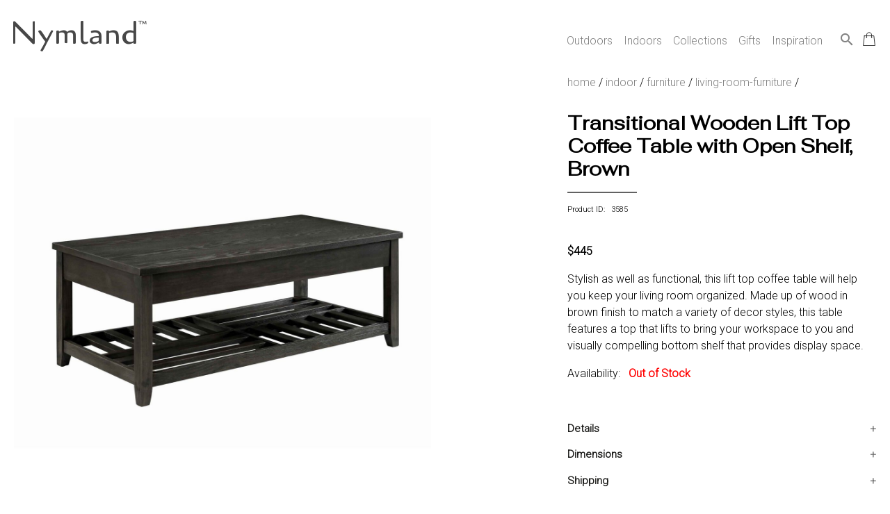

--- FILE ---
content_type: text/html; charset=utf-8
request_url: https://nymland.com/product?pid=3585
body_size: 10725
content:


<!DOCTYPE html>

<html lang="en">
	
	<head>	
		<title>Transitional Wooden Lift Top Coffee Table with Open Shelf, Brown</title>
		<meta name="description" content="Stylish as well as functional, this lift top coffee table will help you keep your living room organized. Made up of wood in brown finish to match a variety of decor styles, this table features a top that lifts to bring your workspace to you and visua"/> 
		<meta name="robots" content="index,follow"/>
		<link rel="canonical" href="https://nymland.com/product?pid=3585" />
		<meta charset="UTF-8">
<meta name="author" content="Nymland">
<meta name="viewport" content="width=device-width, initial-scale=1.0">


<!-- Favicon Links -->
<!-- generic -->
<link rel="icon" type="image/png" href="assets/images/favicons/favicon-16x16.png" sizes="16x16" />
<link rel="icon" type="image/png" href="assets/images/favicons/favicon-32x32.png" sizes="32x32" />
<link rel="icon" type="image/png" href="assets/images/favicons/favicon-48x48.png" sizes="48x48" />
<link rel="icon" type="image/png" href="assets/images/favicons/favicon-64x64.png" sizes="64x64" />
<link rel="icon" type="image/png" href="assets/images/favicons/favicon-128x128.png" sizes="128x128" />
<!-- Android -->
<link rel="shortcut icon" type="image/png" href="assets/images/favicons/favicon-196x196.png" sizes="196x196" />
<!-- iOS -->
<link rel="apple-touch-icon" type="image/png" href="assets/images/favicons/favicon-120x120.png" sizes="120x120" />
<link rel="apple-touch-icon" type="image/png" href="assets/images/favicons/favicon-152x152.png" sizes="152x152" />
<link rel="apple-touch-icon" type="image/png" href="assets/images/favicons/favicon-180x180.png" sizes="180x180" />
<!-- the rest -->
<link rel="icon" type="image/png" href="assets/images/favicons/favicon.ico"

<!-- Stylesheet Links -->
<link rel="stylesheet" href="assets/css/bootstrap.css" type="text/css" /> <!-- used for mega menu -->
<link rel="stylesheet" href="assets/css/main.css" type="text/css" />


<!-- Font Links -->
<link href="https://fonts.googleapis.com/css?family=Cagliostro&display=swap" rel="stylesheet">
<link href="https://fonts.googleapis.com/css2?family=Fahkwang&display=swap" rel="stylesheet">
<link href="https://fonts.googleapis.com/css2?family=Roboto:wght@300&display=swap" rel="stylesheet">
<link href="https://fonts.googleapis.com/icon?family=Material+Icons" rel="stylesheet">


<!-- Bing validation -->
<!--
<meta name="msvalidate.01" content="8D5BF7EB66FDA6E1C3D537E664011FC1" />
-->

<!-- Hotjar Tracking Code -->
<script>
    (function(h,o,t,j,a,r){
        h.hj=h.hj||function(){(h.hj.q=h.hj.q||[]).push(arguments)};
        h._hjSettings={hjid:1722294,hjsv:6};
        a=o.getElementsByTagName('head')[0];
        r=o.createElement('script');r.async=1;
        r.src=t+h._hjSettings.hjid+j+h._hjSettings.hjsv;
        a.appendChild(r);
    })(window,document,'https://static.hotjar.com/c/hotjar-','.js?sv=');
</script>

<!-- Facebook Pixel Code -->
<!--
<script>
!function(f,b,e,v,n,t,s)
{if(f.fbq)return;n=f.fbq=function(){n.callMethod?
n.callMethod.apply(n,arguments):n.queue.push(arguments)};
if(!f._fbq)f._fbq=n;n.push=n;n.loaded=!0;n.version='2.0';
n.queue=[];t=b.createElement(e);t.async=!0;
t.src=v;s=b.getElementsByTagName(e)[0];
s.parentNode.insertBefore(t,s)}(window, document,'script',
'https://connect.facebook.net/en_US/fbevents.js');
fbq('init', '2667215053555721');
fbq('track', 'PageView');
</script>
<noscript><img height="1" width="1" style="display:none"
src="https://www.facebook.com/tr?id=2667215053555721&ev=PageView&noscript=1"
/></noscript>
-->

<!-- Microsoft Advertising Tracking Code -->
<!--
<script>(function(w,d,t,r,u){var f,n,i;w[u]=w[u]||[],f=function(){var o={ti:"56308613"};o.q=w[u],w[u]=new UET(o),w[u].push("pageLoad")},n=d.createElement(t),n.src=r,n.async=1,n.onload=n.onreadystatechange=function(){var s=this.readyState;s&&s!=="loaded"&&s!=="complete"||(f(),n.onload=n.onreadystatechange=null)},i=d.getElementsByTagName(t)[0],i.parentNode.insertBefore(n,i)})(window,document,"script","//bat.bing.com/bat.js","uetq");</script>
--><!-- Global site tag (gtag.js) - Google Analytics + Google Ads(line 10)-->
<script async src="https://www.googletagmanager.com/gtag/js?id=UA-43755776-4"></script>
<script>
  window.dataLayer = window.dataLayer || [];
  function gtag(){dataLayer.push(arguments);}
  gtag('js', new Date());

  gtag('config', 'UA-43755776-4');
  gtag('config', 'AW-674370837');
</script> 

        <style>
            * {
            box-sizing: border-box;
            }

            img {
            vertical-align: middle;
            }

            /* Hide the images by default */
            .mySlides {
            display: none;
            }

            /* Add a pointer when hovering over the thumbnail images */
            .cursor {
            cursor: pointer;
            }

            /* On hover, add a black background color with a little bit see-through */
            .prev:hover,
            .next:hover {
            background-color: rgba(0, 0, 0, 0.8);
            }

            .row:after {
            content: "";
            display: table;
            clear: both;
            }

            /* Columns side by side */
            .column {
            float: left;
            width: 100px;
            padding-right: 10px !important;
            }

            /* Add a transparency effect for thumnbail images */
            .demo {
            opacity: 0.6;
            }

            .active,
            .demo:hover {
            opacity: 1;
            }

			#myImg {
			border-radius: 5px;
			cursor: pointer;
			transition: 0.3s;
			}

			/* The Modal (background) */
			.modal {
			display: none; /* Hidden by default */
			position: fixed; /* Stay in place */
			z-index: 500; /* Sit on top */
			padding-top: 90px !important; /* Location of the box */
			left: 0;
			top: 0;
			width: 100%; /* Full width */
			height: 100%; /* Full height */
			overflow: auto; /* Enable scroll if needed */
			background-color: rgb(0,0,0); /* Fallback color */
			background-color: rgba(0,0,0,0.9); /* Black w/ opacity */
			}

			/* Modal Content (image) */
			.modal-content {
			margin: auto;
			display: block;
			width: 80%;
			max-width: 700px;
			}

			/* Caption of Modal Image */
			#caption {
			margin: auto;
			display: block;
			width: 80%;
			max-width: 700px;
			text-align: center;
			color: #ccc;
			padding: 10px 0;
			height: 150px;
			}

			/* Add Animation */
			.modal-content, #caption {  
			-webkit-animation-name: zoom;
			-webkit-animation-duration: 0.6s;
			animation-name: zoom;
			animation-duration: 0.6s;
			}

			@-webkit-keyframes zoom {
			from {-webkit-transform:scale(0)} 
			to {-webkit-transform:scale(1)}
			}

			@keyframes zoom {
			from {transform:scale(0)} 
			to {transform:scale(1)}
			}

			/* The Close Button */
			.close {
			position: absolute;
			top: 90px;
			right: 70px;
			color: white;
			font-size: 60px;
			font-weight: bold;
			transition: 0.3s;
			z-index: 600;
			}

			.close:hover,
			.close:focus {
			color: #bbb;
			text-decoration: none;
			cursor: pointer;
			}

			/* 100% Image Width on Smaller Screens */
			@media only screen and (max-width: 700px){
				.modal-content {
					width: 100%;
				}
			}
        </style>
		
        <script>
            src="https://ajax.googleapis.com/ajax/libs/jquery/3.5.1/jquery.min.js">
        </script>

		<!-- Rich results structured data -->
		<script type="application/ld+json">
		    {
		    	"@context": "https://schema.org/",
				"@type": "Product",
				"name": "Transitional Wooden Lift Top Coffee Table with Open Shelf, Brown",
				"image": "https://nymland.com/assets/images/products/large/BZ069-03585_1.jpg",
				"description": "Stylish as well as functional, this lift top coffee table will help you keep your living room organized. Made up of wood in brown finish to match a variety of decor styles, this table features a top that lifts to bring your workspace to you and visually compelling bottom shelf that provides display space.",
				"sku": "BZ069-03585",
				"mpn": "BM221552",
				"gtin12": "192551486232",
				"brand": {
		        	"@type": "Brand",
					"name": "Benjara"
				},
				"offers": {
		        	"@type": "Offer",
					"url": "https://nymland.com/product?pid=3585",
					"priceCurrency": "USD",
					"price": "445.00",
					"itemCondition": "https://schema.org/NewCondition",
					"availability": "https://schema.org/OutOfStock"
				}
		    }
		</script>		
		
		<!-- Product detail view event for Google Analytics -->
		<script>
			gtag('event', 'view_item', {
				"items": [
			    	{
						"id": "3585",
						"name": "Transitional Wooden Lift Top Coffee Table with Open Shelf, Brown",
						"list_name": "",
						"brand": "Benjara",
						"category": "Living Room Furniture",
						"variant": "",
						"list_position": "",
						"quantity": "",
						"price": '445.00'
			    	}
				]
			});
		</script>
		
		<!-- Product detail view event for Google Ads Remarketing -->
		<script>
			gtag('event', 'page_view', {
		    	'send_to': 'AW-674370837',
				'value': '445.00',
				'items': [{
					'id': '3585',
					'google_business_vertical': 'retail'
		    	}]
			});
		</script>  	
		
		<!-- Facebook Event Code -->
		<script>
		fbq('track', 'ViewContent');
		</script>
		
		<!-- Criteo Product Tag -->
		<script type="text/javascript" src="//static.criteo.net/js/ld/ld.js" async="true"></script>
		<script type="text/javascript">
		  window.criteo_q = window.criteo_q || [];
		  var deviceType = /iPad/.test(navigator.userAgent) ? "t" : /Mobile|iP(hone|od)|Android|BlackBerry|IEMobile|Silk/.test(navigator.userAgent) ? "m" : "d";
		  window.criteo_q.push(
		    { event: "setAccount", account: 74854 }, // You should never update this line
		    { event: "setEmail", email: "" }, // Can be an empty string
		    { event: "setSiteType", type: deviceType },
		    {
		      event: "viewItem",
		      item: "3585"
		    }
		  );
		</script>
		<!-- END Criteo Product Tag -->
	</head>
	


	<body>			
		<div class="page-wrapper">
			<div id="grid-page-wrapper">
				<header>
					


<!-- Script for mega menu -->
<script src="https://code.jquery.com/jquery-3.3.1.slim.min.js" integrity="sha384-q8i/X+965DzO0rT7abK41JStQIAqVgRVzpbzo5smXKp4YfRvH+8abtTE1Pi6jizo" crossorigin="anonymous"></script>
<script src="https://stackpath.bootstrapcdn.com/bootstrap/4.3.1/js/bootstrap.min.js" integrity="sha384-JjSmVgyd0p3pXB1rRibZUAYoIIy6OrQ6VrjIEaFf/nJGzIxFDsf4x0xIM+B07jRM" crossorigin="anonymous"></script>


<!-- Mega menu -->
<div class="banner-area">
	<div class="container">
		<div class="row">
			<div class="col-12">
				<nav class="navbar navbar-expand-lg navbar-light rounded">
					<a class="navbar-brand" href="/"><span class="logo">Nymland<sup class="tm">&trade;</sup></span></a>
					<button class="navbar-toggler" type="button" data-toggle="collapse" data-target="#navbar" aria-controls="navbars" aria-expanded="false" aria-label="Toggle navigation" style="margin-right: 0px;">
				    <span class="navbar-toggler-icon"></span>
					</button>
				
					<div class="collapse navbar-collapse" id="navbar">
				    	<ul class="navbar-nav ml-auto">
							<li class="nav-item dropdown menu-area">
					        	<a class="nav-link" href="" id="mega-one" data-toggle="dropdown" aria-haspopup="true" aria-expanded="false">
								Outdoors
					        	</a>
								<div class="dropdown-menu mega-area" aria-labelledby="mega-one">
									<div class="row">
										<div class="col-sm-6 col-lg-3">
											<img src="assets/images/website/outdoors.jpg" alt="outdoor home decor" style="width: 100%; padding-right: 20px; padding-bottom: 20px;">
						        		</div>
										<div class="col-sm-6 col-lg-8">
											<!-- Adjust column count below as needed -->
											<div style="column-count:2; column-gap: 40px; column-width: 100px;">
												<a href="category-super?sid=5"><h6>OUTDOOR DECOR</h6></a><a class="dropdown-item" href="category-major?mid=117">Outdoor Pots & Stands</a><a class="dropdown-item" href="category-major?mid=34">Weathervanes and Cupolas</a><a class="dropdown-item" href="category-major?mid=23">Statues and Sculptures</a><a class="dropdown-item" href="category-major?mid=26">Bird & Wildlife Houses</a><a class="dropdown-item" href="category-major?mid=35">Lawn and Garden Accents</a><a class="dropdown-item" href="category-major?mid=25">Bird & Wildlife Feeders</a><a class="dropdown-item" href="category-major?mid=22">Outdoor Fountains</a><a class="dropdown-item" href="category-major?mid=27">Bird Baths</a><a class="dropdown-item" href="category-major?mid=191">Door Knockers</a><a class="dropdown-item" href="category-major?mid=33">Outdoor Wall Decor</a><a class="dropdown-item" href="category-major?mid=21">Garden Signs</a><a class="dropdown-item" href="category-major?mid=192">Stepping Stones</a><br><a href="category-super?sid=1"><h6>OUTDOOR FURNITURE</h6></a><a class="dropdown-item" href="category-major?mid=1">Outdoor Seating</a><a class="dropdown-item" href="category-major?mid=2">Outdoor Tables</a><a class="dropdown-item" href="category-major?mid=4">Hammocks</a><br><a href="category-super?sid=17"><h6>OUTDOOR ENTERTAINING</h6></a><a class="dropdown-item" href="category-major?mid=120">Outdoor Serving Carts</a><a class="dropdown-item" href="category-major?mid=119">Buckets & Coolers</a><br><a href="category-super?sid=7"><h6>GARDENING AND ACCESSORIES</h6></a><a class="dropdown-item" href="category-major?mid=51">Planters</a><a class="dropdown-item" href="category-major?mid=60">Garden Hose Organizers</a><br><a href="category-super?sid=6"><h6>OUTDOOR LIGHTING</h6></a><a class="dropdown-item" href="category-major?mid=48">Outdoor Lanterns</a><a class="dropdown-item" href="category-major?mid=49">Pathway Lighting</a><br>												
												
											</div>
						        		</div>
						        		<div class="col-sm-6 col-lg-1">
											<a href="category-global?gid=1"><button>View All</button></a>
						        		</div>
					        		</div>
					        	</div>
							</li>
							<li class="nav-item dropdown menu-area">
					        	<a class="nav-link" href="" id="mega-two" data-toggle="dropdown" aria-haspopup="true" aria-expanded="false">
								Indoors
					        	</a>
								<div class="dropdown-menu mega-area" aria-labelledby="mega-one">
									<div class="row">
										<div class="col-sm-6 col-lg-3">
											<img src="assets/images/website/indoors.jpg" alt="indoor home decor" style="width: 100%; padding-right: 20px; padding-bottom: 20px;">
						        		</div>
										<div class="col-sm-6 col-lg-8">
											<div style="column-count:3; column-gap: 40px; column-width: 100px;">
												<a href="category-super?sid=13"><h6>HOME DECOR</h6></a><a class="dropdown-item" href="category-major?mid=140">Wall Decor</a><a class="dropdown-item" href="category-major?mid=97">Aromatherapy</a><a class="dropdown-item" href="category-major?mid=137">Home Accents</a><a class="dropdown-item" href="category-major?mid=139">Botanicals</a><a class="dropdown-item" href="category-major?mid=93">Clocks</a><a class="dropdown-item" href="category-major?mid=141">Candlelight</a><a class="dropdown-item" href="category-major?mid=89">Mirrors</a><a class="dropdown-item" href="category-major?mid=142">Picture Frames</a><a class="dropdown-item" href="category-major?mid=96">Fireplaces and Heaters</a><a class="dropdown-item" href="category-major?mid=143">Accent Pillows & Blankets</a><a class="dropdown-item" href="category-major?mid=138">Window Treatments</a><a class="dropdown-item" href="category-major?mid=95">Seasonal Decor</a><a class="dropdown-item" href="category-major?mid=193">Door Stoppers</a><a class="dropdown-item" href="category-major?mid=194">Phone Holders</a><br><a href="category-super?sid=11"><h6>LIGHTING</h6></a><a class="dropdown-item" href="category-major?mid=77">Ceiling Lights</a><a class="dropdown-item" href="category-major?mid=81">Floor Lamps</a><a class="dropdown-item" href="category-major?mid=126">Wall Lights</a><a class="dropdown-item" href="category-major?mid=127">Lamp Shades</a><a class="dropdown-item" href="category-major?mid=80">Desk and Table Lamps</a><br><a href="category-super?sid=18"><h6>KITCHEN & DINING</h6></a><a class="dropdown-item" href="category-major?mid=165">Cookware & Bakeware</a><a class="dropdown-item" href="category-major?mid=162">Servewear</a><a class="dropdown-item" href="category-major?mid=159">Dinnerware</a><a class="dropdown-item" href="category-major?mid=168">Kitchen Storage</a><a class="dropdown-item" href="category-major?mid=166">Kitchen Tools & Utensils</a><a class="dropdown-item" href="category-major?mid=164">Kitchen & Table Linens</a><a class="dropdown-item" href="category-major?mid=160">Drinkware</a><a class="dropdown-item" href="category-major?mid=167">Table Accents</a><br><a href="category-super?sid=10"><h6>FURNITURE</h6></a><a class="dropdown-item" href="category-major?mid=125">Accent Furniture</a><a class="dropdown-item" href="category-major?mid=71">Bedroom Furniture</a><a class="dropdown-item" href="category-major?mid=70">Kitchen & Dining Furniture</a><a class="dropdown-item" href="category-major?mid=69">Living Room Furniture</a><a class="dropdown-item" href="category-major?mid=74">Home Office Furniture</a><br><a href="category-super?sid=15"><h6>BEDDING</h6></a><a class="dropdown-item" href="category-major?mid=146">Bed Coverings</a><a class="dropdown-item" href="category-major?mid=147">Bedding Basics</a><a class="dropdown-item" href="category-major?mid=148">Mattresses & Foundations</a><br><a href="category-super?sid=16"><h6>ORGANIZATION & STORAGE</h6></a><a class="dropdown-item" href="category-major?mid=151">Closet Organization</a><a class="dropdown-item" href="category-major?mid=153">Storage Containers</a><a class="dropdown-item" href="category-major?mid=156">Office Organization</a><a class="dropdown-item" href="category-major?mid=152">Bathroom Organization</a><a class="dropdown-item" href="category-major?mid=149">Wall Hooks, Racks & Shelves</a><br><a href="category-super?sid=19"><h6>BABY & KIDS</h6></a><a class="dropdown-item" href="category-major?mid=176">Kids Bedroom Furniture</a><br><a href="category-super?sid=14"><h6>BATH</h6></a><a class="dropdown-item" href="category-major?mid=105">Bath Accessories</a><br><a href="category-super?sid=20"><h6>PET</h6></a><a class="dropdown-item" href="category-major?mid=186">Pet Bowls & Feeders</a><br><a href="category-super?sid=12"><h6>RUGS & MATS</h6></a><a class="dropdown-item" href="category-major?mid=85">Area Rugs</a><a class="dropdown-item" href="category-major?mid=133">Doormats</a><br>											
											</div>
						        		</div>
						        		<div class="col-sm-6 col-lg-1">
											<a href="category-global?gid=2"><button>View All</button></a>
						        		</div>
					        		</div>
					        	</div>
							</li>
							<li class="nav-item dropdown">
					        	<a class="nav-link" href="" id="mega-three" data-toggle="dropdown" aria-haspopup="true" aria-expanded="false">
								Collections
					        	</a>					        	
					        	<div class="dropdown-menu">
						        	<a class="dropdown-item" style="padding-left: 5px;" href="collections?id=1">Solar Powered</a>					        	</div>
							</li>
							<li class="nav-item dropdown">
					        	<a class="nav-link" href="" id="mega-three" data-toggle="dropdown" aria-haspopup="true" aria-expanded="false">
								Gifts
					        	</a>					        	
					        	<div class="dropdown-menu">
						        	<a class="dropdown-item" style="padding-left: 5px;" href="gifts?group=1">Gifts Under $25</a><a class="dropdown-item" style="padding-left: 5px;" href="gifts?group=2">Gifts $25 - $50</a><a class="dropdown-item" style="padding-left: 5px;" href="gifts?group=3">Gifts $50 - $100</a><a class="dropdown-item" style="padding-left: 5px;" href="gifts?group=4">Gifts for Her</a><a class="dropdown-item" style="padding-left: 5px;" href="gifts?group=5">Gifts for Him</a>					        	</div>
							</li>
							<li class="nav-item dropdown menu-area">
					        	<a class="nav-link" href="blog">Inspiration</a>
							</li>
							<li class="nav-item">
								<a href="search"><i class="material-icons function-icon">search</i></a>
							</li>
							<li class="nav-item">
					        	<div class="cart-icon">
						        	<a href="cart"><img src="[data-uri]" style="width:30px; padding-top:35px; padding-left:10px;" alt="cart"></a> 
									<div class="cart-dot"  style="display:none" ></div>
					        	</div>							
							</li>
						</ul>
					</div>
				</nav>
			</div>
		</div>
		
	</div>
</div>

<!--
<div id="popup" class="popup__wrapper">
	<div class="popup__container">
		<span class="close" onclick="document.getElementById('popup').style.display = 'none'; setCookie('exitpopup', 'no', 365);">&times;</span>
		<h1>Want To Make Your Home LOOK GREAT?</h1>
		<p>Discover neat ideas, tips and savings by subscribing to our newsletter.  Unsubscribe anytime. We will not share or sell your email address.</p>
		<form method="post" action="process-subscription.php">
			<input type="email" name="email" id="inputEmail" placeholder="Enter your email" style="text-align: center; background-color: lightyellow; color: gray;" required>
			<br>
			<button class="button" type="submit" name="subscribe" style="background-color: orange; color: black;" onclick="setCookie('exitpopup', 'no', 365);"><span style="line-height:10%;">Subscribe</span></button>
		</form> 

		<input type="button" id="noThanks" onclick="document.getElementById('popup').style.display = 'none'; setCookie('exitpopup', 'no', 365);" value="No Thanks. I do not like making my home look great." />
	</div>
</div>


<script>
	function onMouseOut(event) {
    // If the mouse is near the top of the window, show the popup
    // Also, do NOT trigger when hovering or clicking on selects
    if (
        event.clientY < 50 &&
        event.relatedTarget == null &&
        event.target.nodeName.toLowerCase() !== "select"
    ) {
        // Remove this event listener
        document.removeEventListener("mouseout", onMouseOut);

        // Show the popup
        document.getElementById("popup").style.display = "flex";
    }
}

document.addEventListener("mouseout", onMouseOut);


function setCookie(cname, cvalue, exdays) {
        var d = new Date();
        d.setTime(d.getTime() + (exdays*24*60*60*1000));
        var expires = "expires="+d.toUTCString();
        document.cookie = cname + "=" + cvalue + "; " + expires;
    }
</script>
-->




			    
				</header> 
						
		
				<main>
					<div id="grid-product-detail">
						<section id="images">
                            <!-- Hero Image -->
							                                <div class="mySlides">
                                    <img id="myImg" src="assets/images/products/xlarge/BZ069-03585_1.jpg" style="width:100%; max-width:600px;" />    
                                </div>
                                                            <div class="mySlides">
                                    <img id="myImg" src="assets/images/products/xlarge/BZ069-03585_2.jpg" style="width:100%; max-width:600px;" />    
                                </div>
                                                            <div class="mySlides">
                                    <img id="myImg" src="assets/images/products/xlarge/BZ069-03585_3.jpg" style="width:100%; max-width:600px;" />    
                                </div>
                                                            <div class="mySlides">
                                    <img id="myImg" src="assets/images/products/xlarge/BZ069-03585_4.jpg" style="width:100%; max-width:600px;" />    
                                </div>
                                                            <div class="mySlides">
                                    <img id="myImg" src="assets/images/products/xlarge/BZ069-03585_5.jpg" style="width:100%; max-width:600px;" />    
                                </div>
                            
                            <!-- The Modal -->
							<div id="myModal" class="modal">
								<span class="close">&times;</span>
								<img class="modal-content" id="img01">
								<div id="caption"></div>
							</div>

							<script>
								// Get the modal
								var modal = document.getElementById("myModal");

								// Get the image and insert it inside the modal - use its "alt" text as a caption
								var img = document.getElementById("myImg");
								var modalImg = document.getElementById("img01");
								var captionText = document.getElementById("caption");
								img.onclick = function(){
								modal.style.display = "block";
								modalImg.src = this.src;
								captionText.innerHTML = this.alt;
								}

								// Get the <span> element that closes the modal
								var span = document.getElementsByClassName("close")[0];

								// When the user clicks on <span> (x), close the modal
								span.onclick = function() { 
								modal.style.display = "none";
								}
							</script>

							<!-- Thumbnails -->
                            <div class="row" style="margin-top: 20px !important;">
                                                                    <div class="column">
                                        <img class="demo cursor" src="assets/images/products/xlarge/BZ069-03585_1.jpg" alt="Transitional Wooden Lift Top Coffee Table with Open Shelf, Brown" width="100px" onclick="currentSlide(1)" style="width:100%;"/>
                                    </div>
                                                                    <div class="column">
                                        <img class="demo cursor" src="assets/images/products/xlarge/BZ069-03585_2.jpg" alt="Transitional Wooden Lift Top Coffee Table with Open Shelf, Brown" width="100px" onclick="currentSlide(2)" style="width:100%;"/>
                                    </div>
                                                                    <div class="column">
                                        <img class="demo cursor" src="assets/images/products/xlarge/BZ069-03585_3.jpg" alt="Transitional Wooden Lift Top Coffee Table with Open Shelf, Brown" width="100px" onclick="currentSlide(3)" style="width:100%;"/>
                                    </div>
                                                                    <div class="column">
                                        <img class="demo cursor" src="assets/images/products/xlarge/BZ069-03585_4.jpg" alt="Transitional Wooden Lift Top Coffee Table with Open Shelf, Brown" width="100px" onclick="currentSlide(4)" style="width:100%;"/>
                                    </div>
                                                                    <div class="column">
                                        <img class="demo cursor" src="assets/images/products/xlarge/BZ069-03585_5.jpg" alt="Transitional Wooden Lift Top Coffee Table with Open Shelf, Brown" width="100px" onclick="currentSlide(5)" style="width:100%;"/>
                                    </div>
                                                            </div>
						</section>
						
						<section id="detail">
							<div class="breadcrumbs">
								<a href="/">home</a> / 
								<a href="category-global?gid=2">indoor</a> / 
								<a href="category-super?sid=10">furniture</a> / 
								
																<a href="category-major?mid=69">living-room-furniture</a> /
																	
								<!--
																<a href="category-minor?ncid=39">coffee-tables</a> /
																-->
									
								<!--transitional-wooden-lift-top-coffee-table-with-open-shelf-brown-->
							</div>
							
							
							<h1 class="product-title">Transitional Wooden Lift Top Coffee Table with Open Shelf, Brown</h1>
							<hr class="title-underline"/>
							<p class="product-number" style="font-size: 11px;">Product ID: &nbsp;&nbsp;3585</p>
							<br>
							
							<p>
							<!--
														-->
							<span class="price">$445</span>
														</p>
							
							<!-- Product Ratings in Future Release -->
							<!--<i class="material-icons">star_outline</i><i class="material-icons">star_outline</i><i class="material-icons">star_outline</i><i class="material-icons">star_outline</i><i class="material-icons">star_outline</i> &nbsp;&nbsp;0 Reviews<br>-->
							
							
							<p>Stylish as well as functional, this lift top coffee table will help you keep your living room organized. Made up of wood in brown finish to match a variety of decor styles, this table features a top that lifts to bring your workspace to you and visually compelling bottom shelf that provides display space.</p>
							
							
							<!-- Hide if out of stock -->
														
							<div id="availability">
								Availability:  &nbsp;
									<span style="color:red; font-weight:bold;">Out of Stock</span>								<br><br>
							</div>
							
							<!-- Hide if out of stock -->
														
							<br>
							<button class="accordion">Details</button>
							<div class="panel">
							  <ul><li>It consists of one Lift Top Coffee Table only</li><li>Durable wooden construction</li><li>Spacious top lifts to reveal hidden storage</li></ul>							</div>
							
							<button class="accordion">Dimensions</button>
							<div class="panel">
							  <ul><li>47.8x23.8x18 IN</li></ul>							</div>
							
							<button class="accordion">Shipping</button>
							<div class="panel">
							  <p>Ships in 2-5 days. Free shipping in Contiguous USA.</p>
							</div>
							
							<button class="accordion">Returns</button>
							<div class="panel">
							  <p>You are covered by our 30-day Satisfaction Guarantee. If you do not love it within the first 30 days, return it for full refund, minus original and return shipping costs. Click the Return an Order link located in the footer of the website to initiate a return. For damaged or missing items call us within 7 days of product receipt for instructions.</p>
							</div>
						
						</section>
						
						<section id="additional">
													</section>
						
						<section id="similar" >
							<hr>
							<h2>YOU MAY ALSO LIKE</h2>
							<div class="mini-gallery">
								<div class="mini-gallery-item">
									   
									    <a href="product?pid=167">
										    <figure class="product-callout">
										      <img src="assets/images/products/small/BZ069-00167_1.jpg" alt="5 Drawer Wooden Chest with Shimmer Front, Champagne Gold">
										      <figcaption>5 Drawer Wooden Chest with Shimmer Front, Champagne Gold <br> <span class="price">$289.00</span></figcaption>
										    </figure>
									    </a>   
									   
									    <a href="product?pid=169">
										    <figure class="product-callout">
										      <img src="assets/images/products/small/BZ069-00169_1.jpg" alt="Ninove Contemporary Style Coffee Table, Black">
										      <figcaption>Ninove Contemporary Style Coffee Table, Black <br> <span class="price">$379.00</span></figcaption>
										    </figure>
									    </a>   
									   
									    <a href="product?pid=181">
										    <figure class="product-callout">
										      <img src="assets/images/products/small/BZ069-00181_1.jpg" alt="Vilhelm II Mid-Century Modern Coffee Table In Gray">
										      <figcaption>Vilhelm II Mid-Century Modern Coffee Table In Gray <br> <span class="price">$375.00</span></figcaption>
										    </figure>
									    </a>   
									   
									    <a href="product?pid=197">
										    <figure class="product-callout">
										      <img src="assets/images/products/small/BZ069-00197_1.jpg" alt="3 Drawer Wooden Nightstand with Horizontal Lines and Round Knobs, Black">
										      <figcaption>3 Drawer Wooden Nightstand with Horizontal Lines and Round Knobs, Black <br> <span class="price">$545.00</span></figcaption>
										    </figure>
									    </a>   
									   
									    <a href="product?pid=289">
										    <figure class="product-callout">
										      <img src="assets/images/products/small/BZ069-00289_1.jpg" alt="Carrie Transitional Coffee Table, Antique Black">
										      <figcaption>Carrie Transitional Coffee Table, Antique Black <br> <span class="price">$505.00</span></figcaption>
										    </figure>
									    </a>   
																	</div>
							</div>
						</section>
						
						<section id="viewed"  style="display:none" >
							<hr>
							<h2>RECENTLY VIEWED</h2>
							<div class="mini-gallery">
								<div class="mini-gallery-item">
																	</div>
							</div>
						</section>
					</div>
				</main>
			  
				
				<footer>
					<div id="grid-container-footer">	
	<section id="customer-care">
			<h5>CUSTOMER CARE</h5>
			<ul>
				<li><a href="payment-options">Payment Options</a></li>
				<li><a href="shipping">Shipping</a></li>
				<li><a href="track-order">Track Your Order</a></li>
				<li><a href="returns">Return an Order</a></li>
				<!--<li><a href="">Cancel an Order</a></li>-->
				<!--<li><a href="">Email Preferences</a></li>-->
				<!--<li><a href="">Satisfaction Guarantee</a></li>-->
			</ul>
	</section>
	
	<section id="our-company">
			<h5>COMPANY</h5>
			<ul>
				<li><a href="about">About Us</a></li>
				<li><a href="privacy">Privacy Policy</a></li>
				<li><a href="terms">Terms of Use</a></li>
				<!--<li><a href="">Sitemap</a></li>-->
			</ul>
	</section>

	<section id="contact-us">
			<h5>CONTACT US</h5>
			<ul>
				<li><a href="tel:937-709-0029"><i class="material-icons">phone</i>&nbsp;937.709.0029</a></li>
				<li>&nbsp;&nbsp;&nbsp;&nbsp;&nbsp;Mon-Fri, 9am - 5pm ET</li>
				<!--<li>&nbsp;&nbsp;&nbsp;&nbsp;&nbsp;Closed Christmas Day</li>-->
				<li><a href="mailto:care@nymland.com"><i class="material-icons">email</i>&nbsp;care@nymland.com</a></li>
			</ul>
	</section>
	
	<section id="stay-connected">
			<h5>STAY CONNECTED</h5>
			<!--
						-->
			<form method="post" action="process-subscription.php">
				<input type="text" name="age" id="age" placeholder="Age" autocorrect="off" spellcheck="false" autocomplete="off" readonly onfocus="this.removeAttribute('readonly');" style="position: absolute; right: 100000px;">
				<input type="email" name="email" id="inputEmail" placeholder="Email Address" style="position: relative;" required>
				<br>
				<button class="mini-button" type="submit" name="subscribe"><span style="line-height:10%;">Subscribe</span></button>
				<!-- Script to help enforce form inputs autocomplete off -->
				<script>
					$('input').attr('autocomplete', 'off');
				</script>
			</form>
						
			<br>
			<a href="https://www.facebook.com/NymlandHomeDecor/" target="_blank"><span class="social-button" title="facebook">E</span></a>
			<a href="https://twitter.com/Nymland_" target="_blank"><span class="social-button" title="twitter">D</span></a>
			<a href="https://www.pinterest.com/nymland/" target="_blank"><span class="social-button" title="pintrest">A</span></a>
			<a href="https://www.instagram.com/nymland/" target="_blank"><span class="social-button" title="instagram">Q</span></a>
	</section>
	
	<div id="copyright">
		<p>&copy; 2025 Nymland.  All rights reserved.</p>
	</div>

</div>		
				</footer>
			</div>
		</div>

		
		
		<!-- accordian -->
		<script>
			var acc = document.getElementsByClassName("accordion");
			var i;
			
			for (i = 0; i < acc.length; i++) {
			  acc[i].addEventListener("click", function() {
			    this.classList.toggle("open");
			    var panel = this.nextElementSibling;
			    if (panel.style.maxHeight) {
			      panel.style.maxHeight = null;
			    } else {
			      panel.style.maxHeight = panel.scrollHeight + "px";
			    } 
			  });
			}
		</script>	
        
        <!-- image gallery -->
        <script>
            var slideIndex = 1;
            showSlides(slideIndex);

            function currentSlide(n) {
            showSlides(slideIndex = n);
            }

            function showSlides(n) {
            var i;
            var slides = document.getElementsByClassName("mySlides");
            var dots = document.getElementsByClassName("demo");
            var captionText = document.getElementById("caption");
            if (n > slides.length) {slideIndex = 1}
            if (n < 1) {slideIndex = slides.length}
            for (i = 0; i < slides.length; i++) {
                slides[i].style.display = "none";
            }
            for (i = 0; i < dots.length; i++) {
                dots[i].className = dots[i].className.replace(" active", "");
            }
            slides[slideIndex-1].style.display = "block";
            dots[slideIndex-1].className += " active";
            captionText.innerHTML = dots[slideIndex-1].alt;
            }
        </script>

	<!-- Added-to-Bag Popup -->
	
<script>
	function open_cart_popup() {
		document.getElementById('cart-popup').style.display = 'flex';
		// <!-- Google Analytics Event Tag -->
		gtag('event', 'add_to_cart', {
		  "items": [
		    {
		    	"id": "3585",
				"name": "Transitional Wooden Lift Top Coffee Table with Open Shelf, Brown",
				"list_name": "",
				"brand": "Benjara",
				"category": "Living Room Furniture",
				"variant": "",
				"list_position": "",
				"quantity": "",
				"price": '445.00'
		    }
		  ]
		});
		
		// <!-- Add prospect to Google remarketing list -->
		  gtag('event', 'conversion', {
		      'send_to': 'AW-674370837/MLRoCKH6stMBEJWqyMEC',
		      'value': 1.0,
		      'currency': 'USD',
		      'aw_remarketing_only': true
		  });
		
		// <!-- Facebook Event Code -->
		fbq('track', 'AddToCart');
	}
</script>

		
		
<div id="cart-popup" class="cart__popup__wrapper"  >		
	<div class="cart__popup__container">
		<h2>Item Added to Your Shopping Bag</h2>		
		<br/>
		<a href="cart.php" class="button-outline">View Bag</a>
		<a href="checkout.php" class="button">Checkout</a>
		<br/><br/>
		<span class="cart__close" onclick="document.getElementById('cart-popup').style.display = 'none';">Continue Shopping ></span>
		
		<br/><br/>
		
		<div  style="display:none;"  >
			<hr>
			<h6>RELATED ITEMS</h6>
			  
			<div class="gallery">
							</div>	
		</div>
	</div>
</div>

	</body>
</html>

--- FILE ---
content_type: text/css
request_url: https://nymland.com/assets/css/main.css
body_size: 6370
content:
/* CSS for website: Nymland */


/************* GLOBAL ********************/

:root {
	--white: #FFFFFF;
	--black: #1C1C1A;
	--clover: #4C5C2C;
	--olive: #AAAA67;
	--pumkin: #F77016;
	--conch: #A8B6B3;
	--cello: #3A4E64;	
	
	--forest: #303926;
	}

@font-face {
    font-family: 'social_media_circled';
    src: url('../../assets/fonts/social_media_circled-webfont.woff2') format('woff2'),
         url('../../assets/fonts/social_media_circled-webfont.woff') format('woff');
    font-weight: normal;
    font-style: normal;
	font-display: swap;
}

html, body {
	height: 100%;
	width: 100%;
	background-color: var(--white);
	color: var(--black);
	font-family: 'Roboto', sans-serif;
	font-weight: 300;
	font-style: normal;
	-webkit-font-smoothing: antialiased;
	text-rendering: optimizeLegibility;
	margin: 0em;
	padding: 0em;
	}

h1, h2, h3, h4, h5, h6, h7, h8, h9 {
	font-family: 'Fahkwang', sans-serif;
	font-weight: 400;
	font-style: normal;
	-webkit-font-smoothing: antialiased;
	text-rendering: optimizeLegibility; 
}

h1 {
	font-size: x-large;
}

div {
	margin: 0px !important;
	padding: 0px !important;
	}

input:focus, textarea:focus, button:focus, select:focus{
    outline: none;
}

a {
	color: var(--forest);
	text-decoration: none;
	}

	a:hover {
		opacity: 0.7;
		}
		
a .button {
	text-decoration: none;
}

ul {
	list-style-position: outside;
	padding-left: 1em;
	}
	
img {/* make images responsive */
  max-width: 100%;
  height: auto;
}
	
button, .button {
	margin: 1em auto;
	background-color: var(--pumkin);
	box-shadow: 0px 3px 8px rgba(0,0,0,0.1);
	color: var(--white);
	height: 2.5em;
	width: auto;
	font-size: 18px;
	font-weight: 700;
	line-height: 20px;
	border: none;
	border-radius: 5px;
	display: inline-block;
	padding: 12px;
	-webkit-appearance: none;
	transition: 0.4s;
	cursor: pointer;
	text-decoration: none;
	text-align: center;
	}

	button:hover, .button:hover {
		opacity: 0.7;
		text-decoration: none;
		color: var(--white);
		}

.button-outline {
	margin: 1em auto;
	border: 1px solid #686868;
	background-color: transparent;
	box-shadow: 0px 3px 8px rgba(0,0,0,0.05);
	color: #686868;
	height: 2.5em;
	width: auto;
	font-size: 18px;
	font-weight: 700;
	border-radius: 5px;
	display: inline-block;
	padding: 12px;
	-webkit-appearance: none;
	transition: 0.4s;
	cursor: pointer;
	text-decoration: none;
	text-align: center;
	line-height: 18px;
	}
	
	.button-outline:hover {
		color: var(--white);
		text-decoration: none;
		background-color: black;
		}
		
.mini-button {
	margin: 1em auto;
	background-color: var(--forest);
	color: white;
	height: 2em;
	font-size: 10px;
	border: none;
	border-radius: 3px;
	display: inline;
	width: auto;
	padding: 0px 10px 0px 10px;
	-webkit-appearance: none;
	transition: 0.4s;
	}

	.mini-button:hover {
		opacity: 0.7;
	}
	
.mini-button-outline {
	margin: 1em auto;
	background-color: transparent;
	color: gray;
	height: 2em;
	font-size: 10px;
	border: 1px solid lightgray;
	border-radius: 3px;
	display: inline;
	width: auto;
	padding: 0px 10px 0px 10px;
	-webkit-appearance: none;
	transition: 0.4s;
	}

	.mini-button-outline:hover {
		background-color: gray;
		color: white;
	}

.page-title {
	color: #545454;
	text-transform: uppercase;
	text-align: center;
	}
	
.page-subtitle {
	color: var(--gray);
	font-weight: 300;
	font-size: 1.25em;
	text-transform: uppercase;
	margin-top: -40px;
	padding-bottom: 50px;
	}
		
.center {
	margin-left: auto;
	margin-right: auto;
	display: inline-block;
}

.recaptcha-wrapper {
}

.g-recaptcha {
    padding-top: 40px !important;
    transform:scale(0.82);
    transform-origin:0 0;
}

.statusmsg {
	margin: auto;
	color: red;
	font-size: 1em;
}

.social-button {
	font-family: 'social_media_circled';
	color: #756f6b;
	font-size: 2em;
}

.social-button:hover {
	color: var(--beige);
}

.social-share-button {
	font-family: 'social_media_circled';
	color: var(--lightgray);
	font-size: 1.5em;
}

.social-share-button:hover {
	color: var(--gray);
}


::placeholder {
	color: var(--darkbrown);
	opacity: 1;
}

.page-wrapper {
	text-align: center;
}

#grid-page-wrapper {
	display: grid;
	grid-template-areas: 
    'header'
    'main'
    'footer';
	grid-column-gap: 0px;
	grid-template-rows: auto;
	grid-template-columns: 1fr;
	grid-template-rows: minmax(auto);
	grid-template-columns: minmax(auto);
	grid-row-gap: 0px;
	margin-top: 0em;
	width: 100%;
}

header {
	grid-area: header;
	width: 100%;
}

main {
	grid-area: main;
	width: 100%;
}

footer {
	grid-area: footer;
	width: 100%;
	/* remainder added to make footer take up full viewport rather than contained in grid width contraint */
	width: 100vw;
	position: relative;
	left: 50%;
	right: 50%;
	margin-left: -50vw;
	margin-right: -50vw;
}

.alert-success {
	background-color: green;
	color: white;
	font-size: 12px;
}

.alert-error {
	background-color: red;
	color: white;
	font-size: 16px;
}

.error {
	color: red;
	font-size: 12px;
}

.success {
	color: green;
	font-size: 12px;
}

.pagination_controls {
	font-size:19px;
}
.pagination_controls > a {
	color: #bbbbbb;
	font-weight: 500;
}

.full-width {
	width: 100vw;
	position: relative;
	left: 50%;
	right: 50%;
	margin-left: -50vw;
	margin-right: -50vw;
}

/** Floating Label Input Fields **/
.float-container {
	border: solid 1px #ccc;
	padding: 0px 8px;
	position: relative;
	margin-top: 10px !important;
}
.float-container input {
	border: none;
	font-size: 16px;
	margin: 16px 0 10px;
	outline: 0;
	padding-left: 10px;
}
.float-container label {
	font-size: 16px;
	position: absolute;
	transform-origin: top left;
	transform: translate(0, 16px) scale(1);
	transition: all .1s ease-in-out;
	padding-left: 10px;
}
.float-container.active label {
	transform: translate(0, 4px) scale(.75);
	padding-left: 10px;
}


@media (min-width: 700px) {
	#grid-page-wrapper  {
		max-width: 1300px;
		display: inline-block; /* to center grid on viewable page */
	}
	h1 {
		font-size: 36px;
	}
}


/**************** CAPTCHA ********************/
#captcha_1 {background-color: #FF3333;}
#captcha_2 {background-color: #FF8333;}
#captcha_3 {background-color: #FFF533;}
#captcha_4 {background-color: #3AFF33;}
#captcha_5 {background-color: #3392FF;}
#captcha_6 {background-color: #A033FF;}
#captcha_7 {background-color: #FF33E9;}
#captcha_8 {background-color: #040000;}
#captcha_9 {background-color: #8C5638;}



/**************** HEADER ********************/
		
.logo {
	font-family: 'Cagliostro', sans-serif;
	font-size: 45px;
	color: #474747;
	text-rendering: optimizeLegibility;
	-webkit-font-smoothing: antialiased;
}

.tm {
	font-size: 13px;
	vertical-align: top; 
	position: relative; 
	top: 1.5em;
}

.cart-icon {
	position: relative;
	padding-bottom: 20px !important;
}


.cart-dot {
	width: 10px; 
	height: 10px; 
	border-radius: 50%; 
	background-color: var(--pumkin); 
	position: relative; 
	bottom: 8px; 
	left: 47vw; 
}

@media (min-width: 700px) {
	.cart-dot {
	position: relative;
	top: -6px;
	left: 22px;
	}
}

	
/************** MEGA MENU ***************/


.banner-area {
	width: 100%;
	position: relative;
}

.menu-area {
	position: static;
	z-index: 100;
}

.mega-area {
	width: 100%;
	left: 0;
	right: 0;
	padding: 20px !important;
	z-index: 100;
	border: 1px solid #e7e7e7;
	font-family: 'Roboto', sans-serif;
	font-size: smaller;
	-webkit-font-smoothing: antialiased;
	text-rendering: optimizeLegibility;
}

.mega-area a {
	color: black;
}

.mega-area a:hover {
	text-decoration: none;
}

.dropdown-item {
	padding: 3px 0;
	position: relative;
	z-index: 100;
}

.mega-area h6 {
	font-weight: 900;
	font-size: small;
}

.mega-area h6:hover {
	font-weight: 300;
}

.navbar {
	background-color: white;
	width:100%;
	padding: 10px 20px 0px 18px;
}

.function-icon {
	color: gray;
	font-size: 10px;
	padding-left: 15px;
	padding-top: 34px;
}

.dropdown {
	padding-top: 28px;
}

@media (min-width: 700px) and (max-width: 1300px) {
	.navbar  {
	padding-left: 15px !important;
	}	
}


/**************** ABOUT US ********************/

#about {
	display: -webkit-box;
    display: -moz-box;
    display: -ms-flexbox;
    display: -webkit-flex;
    display: flex;
    align-items: center;
    justify-content: center;
    flex-direction: column;
}

#about div { /* to center div horizontally */
	max-width: 85%;
}

#about h1 {
	padding-top: 40px;
	padding-bottom: 20px;
}

#about hr {
	width: 100px;
}

#about h2 {
	padding-top: 30px;
}

#about p {
	text-align: left;
	max-width: 600px;
	padding: 0 20px;
}

#about ul {
	padding: 0 20px;
	margin-left: 20px;
}

#about li {
	text-align: left;
	max-width: 600px;
	padding-top: 5px;
}

@media (min-width: 700px) {
	#about p, #about ul  {
	margin-left: 45px;
	}	
}

/**************** HOMEPAGE ******************/

#grid-homepage-detail {
	display: grid;
	grid-template-areas: 
    'hero hero'
    'intro intro'
    'sub-heros sub-heros'
    'categories categories'
    'guarantee guarantee'
    'best best'
    'callout callout'
    'featured featured'
    'posts posts';
   	grid-column-gap: 0px;
	grid-template-rows: auto auto;
	grid-template-columns: auto auto;
	grid-template-rows: minmax(auto, auto);
	grid-template-columns: minmax(auto, auto);
	grid-row-gap: 0px;
	width: 100%;
	color: black;
}

#hero {
	grid-area: hero;
	width: 100%;
}

#hero-title {
	color: #ffffff; 
	line-height: 34px;
	font-size: x-large;
}

#intro {
	grid-area: intro;
	width: 100%;
	text-align: center;
	padding: 80px 20px;
	font-size: smaller;
}

#intro {
	display: flex;
	align-items: center;
	align-content: center;
	justify-content: center;
	padding-top: 40px !important;
	padding-bottom: 40px !important;
}

#intro p {
	max-width: 800px;
	border-left: 1px solid lightgray;
	font-style: italic;
	font-size: 24px;
	font-weight: 300;
	padding-left: 10px;
	padding-right: 10px;
	align-self: center;
	color: gray;
}

.superimpose-hero-container {
	position: relative;
	text-align: center;
	color: white;
	opacity: 1.2;
	box-sizing: padding-box;
}

.superimpose-hero-image {
	-webkit-filter: brightness(85%); 
	filter: brightness(85%);
}

.superimpose-hero-content {
	position: absolute;
	top: 50%;
	left: 50%;
	transform: translate(-50%, -50%);
	font-size: xx-large;
	font-weight: 900;
	margin: 0px;
	padding: 0px;
}

#sub-heros {
	grid-area: sub-heros;
	width: 100%;
}

#categories {
	grid-area: categories;
	width: 100%;
}

#guarantee {
	grid-area: guarantee;
	width: 100%;
}

#best {
	grid-area: best;
	width: 100%;
	text-align: center;
}

#callout {
	grid-area: callout;
	width: 100%;
}

#featured {
	grid-area: featured;
	width: 100%;
	text-align: center;
}

#posts {
	grid-area: posts;
	width: 100%;
}


/* BEGIN Animating hero banner */
.hero {
	padding: 0px;
	max-width: 100%;
	height: auto;
	display: inline-block;
	overflow: hidden;
	margin-top: 10px;
}

@-webkit-keyframes zoom {
  from {
    -webkit-transform: scale(1.2, 1.2);
  }
  to {
    -webkit-transform: scale(1, 1);
  }
}

@keyframes zoom {
  from {
    transform: scale(1.2, 1.2);
  }
  to {
    transform: scale(1, 1);
  }
}

.hero img {
	max-width: 100%;
	height: auto;
	-webkit-animation: zoom 2s linear;
	animation: zoom 2s linear;
}

/* END Animating hero banner */

.hero a {
	text-decoration: none;
}

.hero a:hover {
	opacity: 1;
}

.sub-heros {
	padding: 0px;
	height: auto;
	display: inline-flex;
	flex-wrap: wrap;
	flex-direction: row;
	justify-content: center;
	align-items: center;
	align-content: space-around;
}

.sub-heros img{
	width: 100%;
	height: auto;
	padding: 15px;
	opacity: 1;
}

.sub-heros a {
	text-decoration: none;
}

.superimpose-subhero-container {
	align-self: auto;
	position: relative;
	text-align: center;
	color: white;
	opacity: 1.2;
	box-sizing: padding-box;
	display: inline !important;
}

.superimpose-subhero-image {
	-webkit-filter: brightness(85%); 
	filter: brightness(85%);
}

.superimpose-subhero-content {
	position: absolute;
	top: 50%;
	left: 50%;
	transform: translate(-50%, -50%);
	font-size: xx-large;
	font-weight: 900;
	margin: 0px;
	padding: 0px;
}

@media (min-width: 800px) {
	.superimpose-hero-content {
		top: 83%;
	}
	#hero-title {
		font-size: inherit;
	}
}




/**************** SEARCH FORM ******************/

#search-wrapper {
	background-image: url('../../assets/images/website/search-background.jpg');
	background-repeat: no-repeat; 
	background-size: cover;
	-moz-background-size: cover;
	padding: 0px;
	height: 100vh;
    padding: 0;
    margin: 0;
    display: -webkit-box;
    display: -moz-box;
    display: -ms-flexbox;
    display: -webkit-flex;
    display: flex;
    align-items: center;
    justify-content: center;
    flex-direction: row;
}

#search-form-container {
	max-width: 50%; /* To center item on page */
}

#search-form-container form {
	
}


/**************** CATEGORY PAGE ******************/

#grid-category-detail {
	display: grid;
	grid-template-areas: 
    'banner banner'
    'crumbs crumbs'
    'filters filters'
    'products products';
   	grid-column-gap: 0px;
	grid-template-rows: auto auto;
	grid-template-columns: 10vw 1fr;
	grid-template-rows: minmax(auto, auto);
	grid-template-columns: minmax(10vw, auto);
	grid-row-gap: 0px;
	width: 100%;
	color: black;
}
	
#banner {
	grid-area: banner;
	width: 100%;
}

.cat-title-block {
	background-color: var(--clover); 
	color: white; 
	margin: 0px; 
	padding: 15px;
}

#crumbs {
	grid-area: crumbs;
	width: 100%;
	padding: 10px;
}

#filters {
	grid-area: filters;
	width: 100%;
	text-align: center;
	padding: 40px 20px 40px 10px;
	font-family: 'Raleway', sans-serif;
	font-size: medium;
	-webkit-font-smoothing: antialiased;
	text-rendering: optimizeLegibility; 
}

#filters h5 {
	padding-bottom: 10px;
}

#filters a {
	display: block;
	line-height: 8px;
}

#products {
	grid-area: products;
	width: 100%;
	text-align: center;
}

.superimpose-container {
	position: relative;
	text-align: center;
	color: white;
	opacity: 1.2;
	box-sizing: padding-box;
}

.superimpose-image {
	-webkit-filter: brightness(70%); 
	filter: brightness(70%);
}

.superimpose-content {
	position: absolute;
	top: 50%;
	left: 50%;
	transform: translate(-50%, -50%);
	font-size: xx-large;
	font-weight: 900;
	margin: 0px;
	padding: 0px;
}

.gallery {
	display: flex;
	flex-wrap: wrap;
	flex-direction: row;
	justify-content: center;
}

.gallery-item {
}

.gallery-item img{
	max-width: 100%;
	padding: 35px 15px 5px 15px;
	opacity: 1;
	transition: opacity .25s ease-in-out;
	-moz-transition: opacity .25s ease-in-out;
	-webkit-transition: opacity .25s ease-in-out;
}

.gallery-item img:hover {
	opacity: 0.9;
}

.gallery-item figure {
	max-width: 250px;
	text-align: center;
	color: var(--black);
	padding: 0px 15px 0px 15px;
}

.gallery-item label {
	width: 200px;
}

.gallery-item a {
	text-decoration: none;
}

@media (min-width: 700px) {
	#grid-category-detail  {
	grid-template-areas: 
		'banner banner'
		'crumbs crumbs'
		'filters products';
	}
	.gallery-item {
		display: -ms-flexbox;
		display: flex;
		-ms-flex-wrap: wrap;
		flex-wrap: wrap;
		margin-right: -15px;
		margin-left: -15px;
		justify-content: center;
	}
	#filters {
		text-align: left;
		padding: 115px 20px 40px 10px;
	}
}

/**************** PRODUCT PAGE ******************/


/*** grid setup ***/
#grid-product-detail {
	display: grid;
	grid-template-areas: 
    'images images'
    'detail detail'
    'additional additional'
    'similar similar'
    'viewed viewed';
   	grid-column-gap: 0px;
	grid-template-rows: auto auto;
	grid-template-columns: 50vw 1fr;
	grid-template-rows: minmax(auto, auto);
	grid-template-columns: minmax(50vw, auto);
	grid-row-gap: 0px;
	margin-top: 2em;
	width: 100%;
	color: black;
}
	
#images, #detail, #additional, #similar, #viewed {
	text-align: center;
	padding: 20px !important;
}
	
#images {
	grid-area: images;
	width: 100%;
}
			
#images img {
	max-width: 800px;
}

.column {
	display: inline;
	width: 40px;
	height: auto;
}

.thumbnails-container {
	max-width: 800px;
}

.thumbnails {
	list-style: none;
	display: inline;
}

.thumbnails img{
	width: 100px !important;
	height: auto !important;
	padding: 10px;
}


#detail {
	grid-area: detail;
	width: 100%;
	text-align: left;
	padding-left: 30px !important;
}

#additional {
	grid-area: additional;
	width: 100%;
	text-align: left;
}


#similar {
	grid-area: similar;
	width: 100%;
	text-align: center;
}

#viewed {
	grid-area: viewed;
	width: 100%;
	text-align: center;
}

.mini-gallery {
	display: flex;
	flex-wrap: wrap;
	flex-direction: row;
	justify-content: center;
}

.mini-gallery-item {
}

.mini-gallery-item img{
	max-width: 100%;
	padding: 35px 15px 5px 15px;
	opacity: 1;
	transition: opacity .25s ease-in-out;
	-moz-transition: opacity .25s ease-in-out;
	-webkit-transition: opacity .25s ease-in-out;
}

.mini-gallery-item img:hover {
	opacity: 0.9;
}

.mini-gallery-item figure {
	max-width: 250px;
	text-align: center;
	color: var(--black);
	padding: 0px 15px 0px 15px;
}

.mini-gallery-item label {
	width: 200px;
}

.mini-gallery-item a {
	text-decoration: none;
}

.breadcrumbs {
	text-align: left;
}

.breadcrumbs a {
	color: gray;
}

.cartButton {
	width: 100%;
	border: none;
	background-color: var(--pumkin);
	color: white;
	text-transform: uppercase;
	font-size: 18px;
	line-height: 0px;
	border-radius: 0px;
	font-weight: bold;
}

.cartButton:hover {
	background-color: #d24e00;
	color: white;
}

.product-title {
	font-size: 28px;
	font-weight: bold;
	padding-top: 30px;	
}

.title-underline {
	border: none;
	color: #626262;
	background-color: #626262;
	width: 100px;
	height: 2px;
	text-align: left;
	margin-left: 0;
}

.strike-through {
	text-decoration: line-through;
	color: #bcbbbb;
}

.price {
	font-weight: 700;
	color: black;
}

.sale {
	color: var(--pumkin);
	font-size: 14px;
	font-weight: 700;
}

.quantity {
	font-weight: 700;
	display: flex;
	justify-content: space-between;
}

#detail select {
	background-color: white;
	border: none;
}

#detail select:focus {
	border-color: lightgray;
}

@media (min-width: 700px) {
	#grid-product-detail  {
	grid-template-areas: 
		'images detail'
		'additional additional'
		'similar similar'
		'viewed viewed';
	grid-template-columns: 50% 1fr;
	grid-template-columns: minmax(40%, 70%);
	}
	#images, #detail {
		text-align: left;
	}
	.mini-gallery {
		justify-content: flex-start;
	}
	.mini-gallery-item {
		display: -ms-flexbox;
		display: flex;
		-ms-flex-wrap: wrap;
		flex-wrap: wrap;
		margin-right: -15px;
		margin-left: -15px;
		justify-content: flex-start;
	}
}

/*** images display ***/
* {
  box-sizing: border-box;
}

.mySlides img {
  vertical-align: middle;
}

/* Position the image container (needed to position the left and right arrows) */
.container {
  position: relative;
}

/* Hide the images by default */
.mySlides {
  display: none;
}

/* Add a pointer when hovering over the thumbnail images */
.cursor {
  cursor: pointer;
}

/* Add a transparency effect for thumnbail images */
.demo {
  opacity: 0.6;
  -webkit-transition: opacity 0.25s ease-in-out;
  -moz-transition: opacity 0.25s ease-in-out;
  -o-transition: opacity 0.25s ease-in-out;
  transition: opacity 0.25s ease-in-out;
}

.active,
.demo:hover {
  opacity: 1;
}

/*** 222 images display 222 ***/

p#cf7_controls {
  text-align:center;
}
#cf7_controls span {
  padding-right:2em;
  cursor:pointer;
}
#cf7 {
  position:relative;
  height:281px;
  width:450px;
  margin:0 auto 10px;
}
#cf7 img {
  position:absolute;
  left:0;
  -webkit-transition: opacity 1s ease-in-out;
  -moz-transition: opacity 1s ease-in-out;
  -o-transition: opacity 1s ease-in-out;
  transition: opacity 1s ease-in-out;
  opacity:0;
  -ms-filter:"progid:DXImageTransform.Microsoft.Alpha(Opacity=0)";
  filter: alpha(opacity=0);
}

#cf7 img.opaque {
  opacity:1;
  -ms-filter:"progid:DXImageTransform.Microsoft.Alpha(Opacity=100)";
  filter: alpha(opacity=1);
}

/*** accordian ***/

.accordion {
  background-color: white;
  color: var(--black);
  font-weight: bold !important;
  cursor: pointer;
  width: 100%;
  border: none !important;
  text-align: left;
  outline: none;
  font-size: 15px;
  transition: 0.4s;
  padding: 0px;
  margin: 0px;
  -webkit-box-shadow: none;
  -moz-box-shadow: none;
  box-shadow: none;
}

.accordion:hover {
	color: #444;
}

.accordion:after {
  content: '\002B';
  color: #777;
  font-weight: bold;
  float: right;
}

.open:after {
  content: "\2212";
}

.panel {
  padding: 0 0px;
  background-color: white;
  max-height: 0;
  overflow: hidden;
  transition: max-height 0.2s ease-out;
}

/**************** CART ********************/

#cart-wrapper {
	text-align: center;
}

#cart-table-mobile {
	padding: 20px;
	max-width: 250px;
	display: inline-block !important; /* added to child to center content with parent that has text-align center */
}

#cart-table-desktop {
	display: inline-block;
	padding: 10px;
}

#cart-table-desktop {
	display: none;
	padding: 10px;
}

#cart-table-desktop th, #cart-table-desktop td {
	padding: 10px;
	vertical-align: top;
}

@media (min-width: 700px) {
	#cart-table-desktop {
	display: inline-block;
	}
	#cart-table-mobile {
	display: none !important;
	}
}

/**************** CHECKOUT ********************/


#checkout-banner {
	background-image: url('../../assets/images/website/checkout-background.jpg');
	background-repeat: no-repeat; 
	background-size: cover;
	-moz-background-size: cover;
}


/*** grid setup ***/
#grid-checkout-detail {
	display: grid;
	grid-template-areas: 
    'info info'
    'bag bag';
   	grid-column-gap: 0px;
	grid-template-rows: auto auto;
	grid-template-rows: minmax(auto, auto);
	grid-template-columns: minmax(50vw, auto);
	grid-row-gap: 0px;
	margin-top: 2em;
	width: 100%;
	color: black;
}
	
#info, #bag {
	padding: 20px !important;
}
	
#info {
	grid-area: info;
	width: 100%;
	text-align: center;
}

#bag {
	grid-area: bag;
	width: 100%;
	background-color: #b9cb69;
}

#bag th, #bag td {
	padding: 5px 7px 5px 7px;
}

#review-checkout {
	line-height: 6px;
	text-align: left;
}

#review-checkout p {
	color: #5e5e5e;
	font-weight: 300;
}

@media (min-width: 950px) {
	#grid-checkout-detail {
	grid-template-areas: 
    'info bag';
    grid-template-columns: minmax(50%, 60%);
	}
	#bag {
		padding-left: 40px;
	}
}

/*** billing form ***/
.billing-form{
	width: 450px;
	background: transparent;
	padding: 50px;
	margin: 20px auto;
	border-radius: 10px;
	border: 1px solid #e5e5e5;
	display: inline-block;
}
.billing-form ul{
	padding:0;
	margin: 20px;
	list-style:none;
}
.billing-form ul li{
	display: block;
	margin-bottom: 5px;
	min-height: 40px;
}
.billing-form ul li .field-style{
	box-sizing: border-box; 
	-webkit-box-sizing: border-box;
	-moz-box-sizing: border-box; 
	padding: 8px;
	outline: none;
	border: 1px solid #e5e5e5;
	-webkit-transition: all 0.30s ease-in-out;
	-moz-transition: all 0.30s ease-in-out;
	-ms-transition: all 0.30s ease-in-out;
	-o-transition: all 0.30s ease-in-out;
	font-size: 17px;
	line-height: 18px;
	color: gray;
}

.billing-form ul li .field-style:focus{
	outline-width: 5px;
	outline-color: #70ACE9;
	outline-offset: -1px;
	outline-style: auto;
}

.billing-form ul li .field-split-3{
	width: 31%;
}
.billing-form ul li .field-split{
	width: 49%;
}
.billing-form ul li .field-full{
	width: 100%;
}
.billing-form ul li input.align-left{
	float:left;
}
.billing-form ul li input.align-right{
	float:right;
}
.billing-form ul li select.align-left{
	float:left;
}
.billing-form ul li select.align-right{
	float:right;
}
.billing-form ul li input[type="button"], 
.billing-form ul li input[type="submit"],
.billing-form ul li select[type="submit"] {
	-moz-box-shadow: inset 0px 1px 0px 0px #3985B1;
	-webkit-box-shadow: inset 0px 1px 0px 0px #3985B1;
	box-shadow: inset 0px 1px 0px 0px #3985B1;
	background-color: #216288;
	border: 1px solid #17445E;
	display: inline-block;
	cursor: pointer;
	color: #FFFFFF;
	padding: 8px 18px;
	text-decoration: none;
	font: 12px Arial, Helvetica, sans-serif;
}
.billing-form ul li input[type="button"]:hover, 
.billing-form ul li input[type="submit"]:hover,
.billing-form ul li select[type="submit"]:hover {
	background: linear-gradient(to bottom, #2D77A2 5%, #337DA8 100%);
	background-color: #28739E;
}
.billing-form ul li select {
	height: 37px;
	background-color: transparent;
	border-radius: 0px !important;
}

/*** MISC ***/
#thank-you {
	text-align: left;
	height: 70vh;
	padding: 40px;
	display: flex;
	align-items: center;
	justify-content: center;
}


/**************** BLOG ******************/

#grid-container-blog {
	width: 100%;
	display: grid;
	grid-template-areas: 
	'hero-blog hero-blog hero-blog'
	'title-blog title-blog title-blog' 
	'articles articles articles'
	'sidebar sidebar sidebar'
	'footer footer footer';
	grid-column-gap: 0px;
	grid-template-rows: auto auto;
	grid-template-columns: 1fr 1fr 1fr;
	grid-template-rows: minmax(auto, auto);
	grid-template-columns: minmax(auto, auto);
	grid-row-gap: 0px;
	margin-top: 4.4em;
	text-align: left;
	}

#title-blog, 
#articles, #sidebar {
	padding: 40px;
	}

#hero-blog {
	grid-area: hero-blog;
	justify-self: center;
	}
	
#title-blog {
	grid-area: title-blog;
	justify-self: center;
	}

#articles {
	grid-area: articles;
	justify-self: center;
	color: var(--black);
	}
	
	#articles div {  /* Used to center column within assigned grid section */
		max-width: 700px;
		margin: 0em 0em 0em 0em;
		padding: 40px;
		}
		
	#articles img {
		max-width: 700px;
		width: 100%; /* To make image responsive */
		height: auto; /* To make image responsive */
	}
	
	#articles figure {
		margin-left: 0px;
		position: relative;
	}
	
	#articles figure img{
		display: block;
	}
	
	#articles figcaption {
		font-size: smaller;
		font-style: italic;
		position: absolute;
		bottom: -20px;
		right: 0;
	}
	
	#articles b {
		font-weight: bold;
	}

#sidebar {
	grid-area: sidebar;
	justify-self: center;
	color: var(--gray);
	}
	
	#sidebar div {  /* Used to center column within assigned grid section */
		max-width: 10em;
		margin: 0 auto;
		}
		
	#sidebar ul {
		list-style: none;
		margin-left: -1em;
		}

		
/*--------------- Blog Search Bar ----------------*/

.blobSearch {
  width: 100%;
  position: relative
}

.blogSearchTerm {
  float: left;
  width: 100%;
  border: 1px solid var(--lightgray);
  padding: 5px;
  height: 20px;
  outline: none;
  color: #9DBFAF;
}

.blogSearchTerm:focus{
  color: var(--gray);
}

.blogSearchButton {
  position: absolute;  
  right: -43px;
  top: -20px;
  width: 31px;
  height: 31px;
  background: var(--lightgray);
  text-align: center;
  color: #fff;
  cursor: pointer;
  font-size: 20px;
  text-align: center;
  line-height: 50%;
  border-radius: 0px !important;
}

.blogSearchButton img {
	position: absolute;
    top: 50%;
    left: 50%;
    height: 50%;
    transform: translate(-50%, -50%);
    width: 13px;
    height: 13px;
    display: block;
}

/*Resize the wrap to see the search bar change!*/
.blogSearchWrapper{
	width: 10em;
	position: relative;
}


/*-------------- Blog Search Bar END ------------*/


.comment-form input {
	width: 200px;
	height: 30px;
	}

.comment-form textarea {
	width: 200px;
	border: 1px dotted gray;
	}

#comments {
	margin-left: -1.1em;
	border-collapse: collapse;
}

#comments td {
	padding: 10px;
}

.comment-image img {
	border-radius: 50%;
	border: 1px solid var(--lightgray);
	box-shadow: 2px 3px 2px rgba(0.3, 0.3, 0.3, 0.5);
	}
		
.comment-body {
	padding-left: 40px;
	}
	
.level2 {
	border-left: 3em solid transparent;
}


@media (min-width: 700px) {
	#grid-container-blog  {
	grid-template-areas: 
    'hero-blog hero-blog hero-blog'
    'title-blog title-blog title-blog' 
    'articles articles sidebar'
    'footer footer footer';
	}
		
		.comment-form input, .comment-form textarea {
			width: 350px;
			}
	
	}

/************** PRIVACY POLICY ***************/

#privacy-container {
	display: -webkit-box;
    display: -moz-box;
    display: -ms-flexbox;
    display: -webkit-flex;
    display: flex;
    align-items: center;
    justify-content: center;
    flex-direction: column;
}

#privacy { /* to center div horizontally */
	max-width: 85%;
	text-align: left;
	padding: 20px;
}

#privacy h2 {
	color: yellowgreen;
	padding-top: 20px;
}

#privacy a {
	text-decoration: underline;
}

@media (min-width: 700px) {
	#privacy  {
		max-width: 800px;
	}
}

/**************** RETURNS ********************/

#returns-container {
	display: -webkit-box;
    display: -moz-box;
    display: -ms-flexbox;
    display: -webkit-flex;
    display: flex;
    align-items: center;
    justify-content: center;
    flex-direction: column;
}

#returns { /* to center div horizontally */
	max-width: 85%;
	text-align: left;
	padding: 20px;
}

#returns h2 {
	color: yellowgreen;
	padding-top: 20px;
}

#returns a {
	text-decoration: underline;
}

#return-request-form-container {
	display: -webkit-box;
    display: -moz-box;
    display: -ms-flexbox;
    display: -webkit-flex;
    display: flex;
    align-items: center;
    justify-content: center;
    flex-direction: column;
}

#return-request-form { /* to center div horizontally */
	width: 300px;
}

#return-request-form h3 {
	text-align: left;
}

#return-request-form > button {
	text-align: center !important;
}

@media (min-width: 700px) {
	#returns  {
		max-width: 800px;
	}
}

/**************** FOOTER ********************/


#grid-container-footer {
	display: grid;
	grid-template-areas: 
    'customer-care customer-care customer-care customer-care'
    'our-company our-company our-company our-company'
    'contact-us contact-us contact-us contact-us'
    'stay-connected stay-connected stay-connected stay-connected'
    'copyright copyright copyright copyright';
	grid-column-gap: 0px;
	grid-template-rows: auto auto;
	grid-template-columns: 1fr 1fr 1fr 1fr;
	grid-template-rows: minmax(auto, auto);
	grid-template-columns: minmax(auto, auto);
	grid-row-gap: 0px;
	margin-top: 2em;
	width: 100%;
	background-color: var(--conch); /* #a7b5b2  #e8e8e8 */
	color: black;
	}
	
#customer-care, #our-company, #contact-us, #stay-connected, #copyright {
		text-align: center;
		padding: 20px;
	}
	
#grid-container-footer h5 {
		color: black;
		font-weight: bold;
		font-size: 11px;
	}
	
#grid-container-footer ul {
		list-style-type: none;
		margin-left: -16px;
	}
	
#grid-container-footer a {
		color: #595450;
	}
	
#grid-container-footer a:hover {
		color: gray;
	}

#customer-care {
	grid-area: customer-care;
	width: 100%;
	}

#our-company {
	grid-area: our-company;
	width: 100%;
	}
			
#contact-us {
	grid-area: contact-us;
	width: 100%;
	color: #756f6b;
	}
	
	#contact-us i {
		font-size: 15px;
		vertical-align: middle; 
		position: relative; 
		top: 0em;
	}

#stay-connected {
	grid-area: stay-connected;
	width: 100%;
	}
	
	#stay-connected form input {
		background-color: white;
		border-color: lightgray;
		color: var(--black);
	}
	
	#stay-connected button {
		background-color: gray;
		color: white;
	}

#copyright {
	grid-area: copyright;
	width: 100%;
	font-size: 12px;
	padding-left: 20px !important;
	}

	
@media (min-width: 700px) {
	#grid-container-footer  {
	grid-template-areas: 
		'customer-care our-company contact-us stay-connected'
		'copyright copyright copyright copyright';
		}
	#customer-care, #our-company, #contact-us, #stay-connected, #copyright {
		text-align: left;
		padding: 20px;
		}
	}
	
	
/**************** 404 ERROR ********************/

.lost-container {
	display: -webkit-box;
    display: -moz-box;
    display: -ms-flexbox;
    display: -webkit-flex;
    display: flex;
    align-items: center;
    justify-content: center;
    flex-direction: column;
}

.lost {  /* to center div horizontally */
	width: 22em;
	margin: 2em auto;
	text-align: left;
	line-height: 25px;
}


/**************** EXIT POPUP *******************/

#popup {
  display: none;
}

.popup__wrapper {
  background: rgba(0, 0, 0, .75);
  position: fixed;
  top: 0;
  left: 0;
  bottom: 0;
  right: 0;
  z-index: 10;
  align-items: center;
  justify-content: center;
}

.popup__container {
  background: #fff;
  font-family: Helvetica, Arial, sans-serif;
  font-size: 18px;
  margin: 100px auto;
  max-width: 50%;
  padding: 50px !important;
  width: 500px;
}

.popup__title {
  font-size: 26px;
  margin-bottom: 15px;
}

.close {
  display: fixed;
  top: 0px;
  right: 0px;
  color: #aaaaaa;
  font-size: 28px;
  font-weight: bold;
  line-height: 0px;
  padding: 0px;
  margin: -35px;
}

.close:hover,
.close:focus {
  color: #000;
  text-decoration: none;
  cursor: pointer;
}

/**************** CART POPUP *******************/

#cart-popup {
  display: none;
}

.cart__popup__wrapper {
  background: rgba(0, 0, 0, .75);
  position: fixed;
  top: 0;
  left: 0;
  bottom: 0;
  right: 0;
  z-index: 10;
  align-items: center;
  justify-content: center;
}

.cart__popup__container {
  background: #fff;
  font-family: Helvetica, Arial, sans-serif;
  font-size: 18px;
  margin: 100px auto;
  max-width: 85%;
  padding: 50px !important;
  width: auto;
  max-height: 80vh;
  z-index: 200;
  overflow-y: scroll;
  -webkit-overflow-scrolling: touch;
}

.cart__popup__title {
  font-size: 26px;
  margin-bottom: 15px;
}

.cart__close {
  text-align: center;
  color: #aaaaaa;
  font-size: 16px;
  line-height: 0px;
  padding: 0px;
}

.cart__close:hover,
.cart__close:focus {
  color: #000;
  text-decoration: none;
  cursor: pointer;
}

@media (min-width: 700px) {
	.cart__popup__container {
	  width: auto;	
	}
}